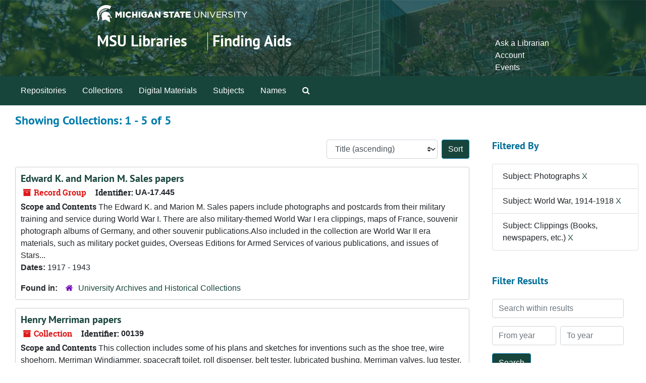

--- FILE ---
content_type: text/html;charset=utf-8
request_url: https://findingaids.lib.msu.edu/repositories/resources?q%5B%5D=%2A&op%5B%5D=&field%5B%5D=title&from_year%5B%5D=&to_year%5B%5D=&limit=resource&filter_fields%5B%5D=subjects&filter_values%5B%5D=Photographs&filter_fields%5B%5D=subjects&filter_values%5B%5D=World+War%2C+1914-1918&filter_fields%5B%5D=subjects&filter_values%5B%5D=Clippings+%28Books%2C+newspapers%2C+etc.%29&sort=title_sort%20asc
body_size: 69410
content:
<!DOCTYPE html>
<html lang="en">
<head>
	<meta charset="utf-8"/>
	<meta http-equiv="X-UA-Compatible" content="IE=edge"/>
	<meta name="viewport" content="width=device-width, initial-scale=1">
	<link rel="icon" type="image/png" href="/favicon-AS.png">
<link rel="icon" type="image/svg+xml" href="/favicon-AS.svg">

	<title>Collections | Archives and Manuscripts</title>
	<meta name="csrf-param" content="authenticity_token" />
<meta name="csrf-token" content="h157xC49rk4YK1wPEYK9J1fF9sLeM1zdWVjknpTFSXkVczmbDA/4ywCiuaQPPHYq1HOiesUqJGWlVtgZUcxhmg==" />

		<meta name="referrer" content="origin-when-cross-origin" />

	<script>
	 var APP_PATH = '/';
	 var SHOW_IDENTIFIERS_IN_TREE = false;
	</script>

	<link rel="stylesheet" media="all" href="/assets/application-65346ce1b9e1d0663e2a055e0b2dddffb06b41c1d5cd4827bdc373d3b59295a6.css" />
	<script src="/assets/application-589dd4e86c691634ac2aec1683b4c758133e463261a6795a9e45d0f75b93fad7.js"></script>

	

		<!-- Begin plugin layout -->
		<!-- added to head -->
<meta name=“google-site-verification” content=“-TZFRPaO4s6WjV5gW_vTYc1kd_atqf17s6NcolIIKX4" />

		<!-- End plugin layout -->
		<!-- Begin plugin layout -->
		
		<!-- End plugin layout -->
		<!-- Begin plugin layout -->
		
		<!-- End plugin layout -->

<!-- HTML5 shim and Respond.js for IE8 support of HTML5 elements and media queries -->
<!-- WARNING: Respond.js doesn't work if you view the page via file:// -->
<!--[if lt IE 9]>
	<script src="https://oss.maxcdn.com/html5shiv/3.7.3/html5shiv.min.js"></script>
	<script src="https://oss.maxcdn.com/respond/1.4.2/respond.min.js"></script>
<![endif]-->
</head>

<body class="min-h-screen d-flex flex-column">

		<!-- Begin plugin layout -->
		
		<!-- End plugin layout -->
		<!-- Begin plugin layout -->
		
		<!-- End plugin layout -->
		<!-- Begin plugin layout -->
		
		<!-- End plugin layout -->

	<div class="skipnav">
  <a class="sr-only sr-only-focusable" href="#maincontent">Skip to main content</a>
        <a class="sr-only sr-only-focusable" href="#searchresults">Skip to search results</a>
</div>


	<div class="container-fluid no-pad">
		<link rel="stylesheet" media="screen" href="/assets/msul_custom.css" />
<header>
<div class="container branding">
	<div class =  "msu-header-background">
		<div class = "msu-header">
			 <div class = "msu-branding-header-logo">
				<a href="http://www.msu.edu"><img src="/assets/images/masthead-helmet-white.png" /></a>
			 </div>
			 
			 <div class =  "headerSection">
			 	<div class="site-name-slogan">        
			                <h1 class="site-name"><a href="http://www.lib.msu.edu" title="Home">MSU Libraries</a></h1>
			                <h2 class="site-slogan"><a href="/">Finding Aids</a></h2>
			      </div>
			 	<div class="toplinks">
			 		
					<ul>
						<li><a href="http://www.lib.msu.edu/contact/askalib" rel="nofollow">Ask a Librarian</a></li>
						<li><a href="http://www.lib.msu.edu/general/account" id="AccountLink" rel="nofollow">Account</a></li>
						<li><a href="http://www.lib.msu.edu/general/events" rel="nofollow">Events</a></li>
					</ul>
				</div>
			</div>
		</div>
	</div>
</div>
</header>

		<section id="navigation">
  <nav class="navbar navbar-expand-lg navbar-light navbar-default bg-light p-0" aria-label="top-level navigation">
      <button type="button" class="navbar-toggler m-2 ml-auto" data-toggle="collapse" data-target="#collapsemenu" aria-expanded="false">
        <div class="container">
          <span class="sr-only">Navigation menu for smaller devices</span>
          <span class="navbar-toggler-icon"></span>
        </div>
      </button>
      <div class="collapse navbar-collapse top-bar pl-4" id="collapsemenu">
        <ul class="navbar-nav mr-auto">
            <li class="nav-item p-2">
              <a class="nav-link" href="/repositories">Repositories</a>
            </li>
            <li class="nav-item p-2">
              <a class="nav-link" href="/repositories/resources">Collections</a>
            </li>
            <li class="nav-item p-2">
              <a class="nav-link" href="/objects?limit=digital_object">Digital Materials</a>
            </li>
            <li class="nav-item p-2">
              <a class="nav-link" href="/subjects">Subjects</a>
            </li>
            <li class="nav-item p-2">
              <a class="nav-link" href="/agents">Names</a>
            </li>
            <li class="nav-item p-2"><a class="nav-link" href="/search?reset=true" title="Search The Archives">
                <span class="fa fa-search" aria-hidden="true"></span>
                <span class="sr-only">Search The Archives</span>
              </a>
            </li>
        </ul>
      </div>
  </nav>
</section>

	</div>

	<section id="content" class="container-fluid mt-2 pt-2 flex-grow-1">
		<a name="maincontent" id="maincontent"></a>
		
		<div class="row">
  <div class="col-sm-12">
     



  <h2>Showing Collections: 1 - 5 of 5</h2>
  </div>
</div>

<div class="row">
  <div class="col-sm-9">
    <a name="main" title="Main Content"></a>
    <div class="row my-3">
      <div class="w-100 px-bs d-flex flex-wrap justify-content-end gap-2">
        <div>
          


<div class="sorter d-flex align-items-center justify-content-end">
 <form class="form-horizontal d-flex align-items-center justify-content-end" action="/repositories/resources?q[]=%2A&amp;op[]=&amp;field[]=title&amp;from_year[]=&amp;to_year[]=&amp;limit=resource" accept-charset="UTF-8" method="get"><input name="utf8" type="hidden" value="&#x2713;" autocomplete="off" />
     <input type="hidden" name="q[]" id="q_0" value="*" autocomplete="off" />
  <input type="hidden" name="op[]" id="op_0" value="" autocomplete="off" />
  <input type="hidden" name="field[]" id="field_0" value="title" autocomplete="off" />
  <input type="hidden" name="from_year[]" id="from_year_0" value="" autocomplete="off" />
  <input type="hidden" name="to_year[]" id="to_year_0" value="" autocomplete="off" />
  <input type="hidden" name="limit" id="limit" value="resource" autocomplete="off" />
  <input type="hidden" name="filter_fields[]" id="filter_fields_0" value="subjects" autocomplete="off" />
  <input type="hidden" name="filter_fields[]" id="filter_fields_1" value="subjects" autocomplete="off" />
  <input type="hidden" name="filter_fields[]" id="filter_fields_2" value="subjects" autocomplete="off" />
  <input type="hidden" name="filter_values[]" id="filter_values_0" value="Photographs" autocomplete="off" />
  <input type="hidden" name="filter_values[]" id="filter_values_1" value="World War, 1914-1918" autocomplete="off" />
  <input type="hidden" name="filter_values[]" id="filter_values_2" value="Clippings (Books, newspapers, etc.)" autocomplete="off" />
  <input type="hidden" name="action" id="action" value="index" autocomplete="off" />

   <label class="sr-only" for="sort">Sort by:</label>
   <select name="sort" id="sort" class="custom-select"><option value="">Relevance</option>
<option selected="selected" value="title_sort asc">Title (ascending)</option>
<option value="title_sort desc">Title (descending)</option>
<option value="year_sort asc">Year (ascending)</option>
<option value="year_sort desc">Year (descending)</option>
<option value="identifier asc">Identifier (ascending)</option>
<option value="identifier desc">Identifier (descending)</option></select>
   <input type="submit" name="commit" value="Sort" class="btn btn-primary ml-2" data-disable-with="Sort" />
</form></div>

        </div>
      </div>
    </div>
    <div class="row search-results"><div class="col-sm-12">

    <a name="searchresults" id="searchresults"></a>

         <div class="recordrow" style="clear:both" data-uri="/repositories/2/resources/3195">
    

<h3>
    <a class="record-title" href="/repositories/2/resources/3195">
      Edward K. and Marion M. Sales papers
    </a>
</h3>


<div class="badge-and-identifier">
  <div class="record-type-badge resource">
    <i class="fa fa-archive"></i>&#160;Record Group 
  </div>
    <div class="identifier">
      <span class="id-label">Identifier:</span>&#160;<span class="component">UA-17.445</span>
    </div>
</div>

    <div class="recordsummary" style="clear:both">

    <div class="abstract single_note">
      <span class='inline-label'>Scope and Contents</span>
        The Edward K. and Marion M. Sales papers include photographs and postcards from their military training and service during World War I.  There are also military-themed World War I era clippings, maps of France, souvenir photograph albums of Germany, and other souvenir publications.Also included in the collection are World War II era materials, such as military pocket guides, Overseas Editions for Armed Services of various publications, and issues of Stars...
    </div>

    <div class="dates">
        <strong>Dates: </strong>
      1917 - 1943
    </div>

  <div class="staff-hidden d-none">
  </div>

    

  <div class="result_context">
      <strong>Found in: </strong>
<span class="repo_name">
  <span class='record-type-badge repository' aria-hidden='true'>       <i class='fa fa-home'></i>     </span>
  <a href="/repositories/2">University Archives and Historical Collections</a>
</span>

  </div>




</div>



   </div>

         <div class="recordrow" style="clear:both" data-uri="/repositories/2/resources/1156">
    

<h3>
    <a class="record-title" href="/repositories/2/resources/1156">
      Henry Merriman papers
    </a>
</h3>


<div class="badge-and-identifier">
  <div class="record-type-badge resource">
    <i class="fa fa-archive"></i>&#160;Collection 
  </div>
    <div class="identifier">
      <span class="id-label">Identifier:</span>&#160;<span class="component">00139</span>
    </div>
</div>

    <div class="recordsummary" style="clear:both">

    <div class="abstract single_note">
      <span class='inline-label'>Scope and Contents</span>
        This collection includes some of his plans and sketches for inventions such as the shoe tree, wire shoehorn, Merriman Windjammer, spacecraft toilet, roll dispenser, belt tester, lubricated bushing, Merriman valves, lug tester, and window hook test equipment.The collection also contains correspondence between the inventor and his patent attorneys, Beaman and Beaman, Merriman's New Ideas, a Merriman family history, rather lengthy memoirs entitled "The Early Years in Kent County and West...
    </div>

    <div class="dates">
        <strong>Dates: </strong>
      1887 - 1969
    </div>

  <div class="staff-hidden d-none">
  </div>

    

  <div class="result_context">
      <strong>Found in: </strong>
<span class="repo_name">
  <span class='record-type-badge repository' aria-hidden='true'>       <i class='fa fa-home'></i>     </span>
  <a href="/repositories/2">University Archives and Historical Collections</a>
</span>

  </div>




</div>



   </div>

         <div class="recordrow" style="clear:both" data-uri="/repositories/2/resources/906">
    

<h3>
    <a class="record-title" href="/repositories/2/resources/906">
      Lewis A. Wileden papers
    </a>
</h3>


<div class="badge-and-identifier">
  <div class="record-type-badge resource">
    <i class="fa fa-archive"></i>&#160;Collection 
  </div>
    <div class="identifier">
      <span class="id-label">Identifier:</span>&#160;<span class="component">UA-10.3.415</span>
    </div>
</div>

    <div class="recordsummary" style="clear:both">

    <div class="abstract single_note">
      <span class='inline-label'>Scope and Contents</span>
        The collection documents Lewis A. Wileden's military service during World War I, including personal notebooks, military vouchers and orders, and personal reports. Also present is a 1919 copy of the Second Division newspaper, The Indian, a small publication about the accomplishments of the division during the war, a scrapbook of postcards and photographs of Europe, postwar correspondence with the Second Regiment Engineers, wartime newspaper clippings, and...
    </div>

    <div class="dates">
        <strong>Dates: </strong>
      1908 - 1968
    </div>

  <div class="staff-hidden d-none">
  </div>

    

  <div class="result_context">
      <strong>Found in: </strong>
<span class="repo_name">
  <span class='record-type-badge repository' aria-hidden='true'>       <i class='fa fa-home'></i>     </span>
  <a href="/repositories/2">University Archives and Historical Collections</a>
</span>

  </div>




</div>



   </div>

         <div class="recordrow" style="clear:both" data-uri="/repositories/2/resources/775">
    

<h3>
    <a class="record-title" href="/repositories/2/resources/775">
      Lewis Richards papers
    </a>
</h3>


<div class="badge-and-identifier">
  <div class="record-type-badge resource">
    <i class="fa fa-archive"></i>&#160;Record Group 
  </div>
    <div class="identifier">
      <span class="id-label">Identifier:</span>&#160;<span class="component">UA-17.183</span>
    </div>
</div>

    <div class="recordsummary" style="clear:both">

    <div class="abstract single_note">
      <span class='inline-label'>Scope and Contents</span>
        The Lewis Richards collection contains correspondence, newspaper clippings, scrapbooks, musical programs, legal documents, and other items primarily involving the musical career of Lewis Richards.The correspondence is arranged chronologically.  Most notable among the correspondence is Queen Mary's secretary stating payment for the Queen's purchase of two cushions at an exhibition of Belgian Lace supporting the Belgium Relief Commission.  Also included is correspondence from...
    </div>

    <div class="dates">
        <strong>Dates: </strong>
      1855 - 1965
    </div>

  <div class="staff-hidden d-none">
  </div>

    

  <div class="result_context">
      <strong>Found in: </strong>
<span class="repo_name">
  <span class='record-type-badge repository' aria-hidden='true'>       <i class='fa fa-home'></i>     </span>
  <a href="/repositories/2">University Archives and Historical Collections</a>
</span>

  </div>




</div>



   </div>

         <div class="recordrow" style="clear:both" data-uri="/repositories/2/resources/884">
    

<h3>
    <a class="record-title" href="/repositories/2/resources/884">
      Waldo family papers and the Waldo Travel Agency records
    </a>
</h3>


<div class="badge-and-identifier">
  <div class="record-type-badge resource">
    <i class="fa fa-archive"></i>&#160;Collection 
  </div>
    <div class="identifier">
      <span class="id-label">Identifier:</span>&#160;<span class="component">00042</span>
    </div>
</div>

    <div class="recordsummary" style="clear:both">

    <div class="abstract single_note">
      <span class='inline-label'>Scope and Contents</span>
        This collection consists of personal correspondence, notes, reports, and financial records. The majority of these relate to Mortimer Waldo's activities in Russia and Finland from 1916 to 1918.Letters to family and friends written from 1916 to 1917 describe life in Siberia and comment on the political situation in the United States and the entry of the U.S. into the First World War. Later letters (1918) concentrate on the Finnish Civil War. Those dating from after 1919 primarily...
    </div>

    <div class="dates">
        <strong>Dates: </strong>
      1904 - 1991
    </div>

  <div class="staff-hidden d-none">
  </div>

    

  <div class="result_context">
      <strong>Found in: </strong>
<span class="repo_name">
  <span class='record-type-badge repository' aria-hidden='true'>       <i class='fa fa-home'></i>     </span>
  <a href="/repositories/2">University Archives and Historical Collections</a>
</span>

  </div>




</div>



   </div>

    </div></div>
    <div class="row mt-2"><div class="col-sm-12">
    
    </div></div>
  </div>
  <div id="filter-sidebar" class="col-sm-3">
    <a name="filter" title="Filter Results"></a>
    
<div class="filters my-3">
    <h3>Filtered By </h3>
       <ul class='p-0 mt-4 mb-5'>
      <li class="list-group-item"><span class="filter">Subject: Photographs
        <a href="/repositories/resources?q[]=%2A&amp;op[]=&amp;field[]=title&amp;from_year[]=&amp;to_year[]=&amp;limit=resource&amp;filter_fields[]=subjects&amp;filter_values[]=World+War%2C+1914-1918&amp;filter_fields[]=subjects&amp;filter_values[]=Clippings+%28Books%2C+newspapers%2C+etc.%29&amp;sort=title_sort asc"
          title="Remove this filter " class="delete_filter">X</a>
      </li>
      <li class="list-group-item"><span class="filter">Subject: World War, 1914-1918
        <a href="/repositories/resources?q[]=%2A&amp;op[]=&amp;field[]=title&amp;from_year[]=&amp;to_year[]=&amp;limit=resource&amp;filter_fields[]=subjects&amp;filter_values[]=Photographs&amp;filter_fields[]=subjects&amp;filter_values[]=Clippings+%28Books%2C+newspapers%2C+etc.%29&amp;sort=title_sort asc"
          title="Remove this filter " class="delete_filter">X</a>
      </li>
      <li class="list-group-item"><span class="filter">Subject: Clippings (Books, newspapers, etc.)
        <a href="/repositories/resources?q[]=%2A&amp;op[]=&amp;field[]=title&amp;from_year[]=&amp;to_year[]=&amp;limit=resource&amp;filter_fields[]=subjects&amp;filter_values[]=Photographs&amp;filter_fields[]=subjects&amp;filter_values[]=World+War%2C+1914-1918&amp;sort=title_sort asc"
          title="Remove this filter " class="delete_filter">X</a>
      </li>
 </ul>
</div>

<h3 class=''>Filter Results</h3>
 <div class="filter_more">
   <form class="form-horizontal container mx-0 mt-4 mb-5" action="/repositories/resources?q[]=%2A&amp;op[]=&amp;field[]=title&amp;from_year[]=&amp;to_year[]=&amp;limit=resource" accept-charset="UTF-8" method="get"><input name="utf8" type="hidden" value="&#x2713;" autocomplete="off" />
          <input type="hidden" name="q[]" value="*" autocomplete="off" />
  <input type="hidden" name="op[]" value="" autocomplete="off" />
  <input type="hidden" name="field[]" value="title" autocomplete="off" />
  <input type="hidden" name="from_year[]" value="" autocomplete="off" />
  <input type="hidden" name="to_year[]" value="" autocomplete="off" />
  <input type="hidden" name="limit" value="resource" autocomplete="off" />
  <input type="hidden" name="filter_fields[]" value="subjects" autocomplete="off" />
  <input type="hidden" name="filter_fields[]" value="subjects" autocomplete="off" />
  <input type="hidden" name="filter_fields[]" value="subjects" autocomplete="off" />
  <input type="hidden" name="filter_values[]" value="Photographs" autocomplete="off" />
  <input type="hidden" name="filter_values[]" value="World War, 1914-1918" autocomplete="off" />
  <input type="hidden" name="filter_values[]" value="Clippings (Books, newspapers, etc.)" autocomplete="off" />
  <input type="hidden" name="action" value="index" autocomplete="off" />

          <div class="form-group row">
            <input type="hidden" name="sort" value="" autocomplete="off" />
            <label class="sr-only" for="filter_q">Search within results</label>
            <input type="text" name="filter_q[]" id="filter_q" placeholder="Search within results" class="form-control" />
          </div>
          <div class="form-group row">
            <div class="col-md-6 year_from p-0 pr-md-1">
              <label class="sr-only" for="filter_from_year">From year</label>
              <input type="text" name="filter_from_year" id="filter_from_year" size="4" maxlength="4" class="form-control" placeholder="From year" />
            </div>
            <div class="col-md-6 year_to p-0 pl-md-1 pt-3 pt-md-0">
              <label class="sr-only" for="filter_to_year">To year</label>
              <input type="text" name="filter_to_year" id="filter_to_year" size="4" maxlength="4" class="form-control" placeholder="To year" />
            </div>
          </div>
      <div class='row'>
        <input type="submit" name="commit" value="Search" class="btn btn-primary" data-disable-with="Search" />
      </div>
</form> </div>

<h3>Additional filters: </h3>
<dl id="facets">


    <div id="subject-facet">
      <dt class='mb-2 mt-3'>Subject</dt>
          <dd>
  <a href="/repositories/resources?q[]=%2A&amp;op[]=&amp;field[]=title&amp;from_year[]=&amp;to_year[]=&amp;limit=resource&amp;filter_fields[]=subjects&amp;filter_values[]=Photographs&amp;filter_fields[]=subjects&amp;filter_values[]=World+War%2C+1914-1918&amp;filter_fields[]=subjects&amp;filter_values[]=Clippings+%28Books%2C+newspapers%2C+etc.%29&amp;sort=title_sort asc&amp;filter_fields[]=subjects&amp;filter_values[]=Scrapbooks"
    rel="nofollow"
    title="Filter By 'Scrapbooks'">
    Scrapbooks
  </a>
  <span class="badge badge-pill badge-dark">4</span>
</dd>

          <dd>
  <a href="/repositories/resources?q[]=%2A&amp;op[]=&amp;field[]=title&amp;from_year[]=&amp;to_year[]=&amp;limit=resource&amp;filter_fields[]=subjects&amp;filter_values[]=Photographs&amp;filter_fields[]=subjects&amp;filter_values[]=World+War%2C+1914-1918&amp;filter_fields[]=subjects&amp;filter_values[]=Clippings+%28Books%2C+newspapers%2C+etc.%29&amp;sort=title_sort asc&amp;filter_fields[]=subjects&amp;filter_values[]=Letters+%28correspondence%29"
    rel="nofollow"
    title="Filter By 'Letters (correspondence)'">
    Letters (correspondence)
  </a>
  <span class="badge badge-pill badge-dark">3</span>
</dd>

          <dd>
  <a href="/repositories/resources?q[]=%2A&amp;op[]=&amp;field[]=title&amp;from_year[]=&amp;to_year[]=&amp;limit=resource&amp;filter_fields[]=subjects&amp;filter_values[]=Photographs&amp;filter_fields[]=subjects&amp;filter_values[]=World+War%2C+1914-1918&amp;filter_fields[]=subjects&amp;filter_values[]=Clippings+%28Books%2C+newspapers%2C+etc.%29&amp;sort=title_sort asc&amp;filter_fields[]=subjects&amp;filter_values[]=Postcards"
    rel="nofollow"
    title="Filter By 'Postcards'">
    Postcards
  </a>
  <span class="badge badge-pill badge-dark">3</span>
</dd>

          <dd>
  <a href="/repositories/resources?q[]=%2A&amp;op[]=&amp;field[]=title&amp;from_year[]=&amp;to_year[]=&amp;limit=resource&amp;filter_fields[]=subjects&amp;filter_values[]=Photographs&amp;filter_fields[]=subjects&amp;filter_values[]=World+War%2C+1914-1918&amp;filter_fields[]=subjects&amp;filter_values[]=Clippings+%28Books%2C+newspapers%2C+etc.%29&amp;sort=title_sort asc&amp;filter_fields[]=subjects&amp;filter_values[]=World+War%2C+1914-1918"
    rel="nofollow"
    title="Filter By 'World War, 1914-1918'">
    World War, 1914-1918
  </a>
  <span class="badge badge-pill badge-dark">3</span>
</dd>

          <dd>
  <a href="/repositories/resources?q[]=%2A&amp;op[]=&amp;field[]=title&amp;from_year[]=&amp;to_year[]=&amp;limit=resource&amp;filter_fields[]=subjects&amp;filter_values[]=Photographs&amp;filter_fields[]=subjects&amp;filter_values[]=World+War%2C+1914-1918&amp;filter_fields[]=subjects&amp;filter_values[]=Clippings+%28Books%2C+newspapers%2C+etc.%29&amp;sort=title_sort asc&amp;filter_fields[]=subjects&amp;filter_values[]=Publications"
    rel="nofollow"
    title="Filter By 'Publications'">
    Publications
  </a>
  <span class="badge badge-pill badge-dark">2</span>
</dd>

        <div class="more-facets">
          <button type="button" class="more-facets__more mb-1 btn btn-sm">
            More <i class="fa fa-chevron-down"></i>
          </button>
          <div class="more-facets__facets">
              <dd>
  <a href="/repositories/resources?q[]=%2A&amp;op[]=&amp;field[]=title&amp;from_year[]=&amp;to_year[]=&amp;limit=resource&amp;filter_fields[]=subjects&amp;filter_values[]=Photographs&amp;filter_fields[]=subjects&amp;filter_values[]=World+War%2C+1914-1918&amp;filter_fields[]=subjects&amp;filter_values[]=Clippings+%28Books%2C+newspapers%2C+etc.%29&amp;sort=title_sort asc&amp;filter_fields[]=subjects&amp;filter_values[]=Account+books"
    rel="nofollow"
    title="Filter By 'Account books'">
    Account books
  </a>
  <span class="badge badge-pill badge-dark">1</span>
</dd>

              <dd>
  <a href="/repositories/resources?q[]=%2A&amp;op[]=&amp;field[]=title&amp;from_year[]=&amp;to_year[]=&amp;limit=resource&amp;filter_fields[]=subjects&amp;filter_values[]=Photographs&amp;filter_fields[]=subjects&amp;filter_values[]=World+War%2C+1914-1918&amp;filter_fields[]=subjects&amp;filter_values[]=Clippings+%28Books%2C+newspapers%2C+etc.%29&amp;sort=title_sort asc&amp;filter_fields[]=subjects&amp;filter_values[]=Belgium"
    rel="nofollow"
    title="Filter By 'Belgium'">
    Belgium
  </a>
  <span class="badge badge-pill badge-dark">1</span>
</dd>

              <dd>
  <a href="/repositories/resources?q[]=%2A&amp;op[]=&amp;field[]=title&amp;from_year[]=&amp;to_year[]=&amp;limit=resource&amp;filter_fields[]=subjects&amp;filter_values[]=Photographs&amp;filter_fields[]=subjects&amp;filter_values[]=World+War%2C+1914-1918&amp;filter_fields[]=subjects&amp;filter_values[]=Clippings+%28Books%2C+newspapers%2C+etc.%29&amp;sort=title_sort asc&amp;filter_fields[]=subjects&amp;filter_values[]=Commercial+correspondence"
    rel="nofollow"
    title="Filter By 'Commercial correspondence'">
    Commercial correspondence
  </a>
  <span class="badge badge-pill badge-dark">1</span>
</dd>

              <dd>
  <a href="/repositories/resources?q[]=%2A&amp;op[]=&amp;field[]=title&amp;from_year[]=&amp;to_year[]=&amp;limit=resource&amp;filter_fields[]=subjects&amp;filter_values[]=Photographs&amp;filter_fields[]=subjects&amp;filter_values[]=World+War%2C+1914-1918&amp;filter_fields[]=subjects&amp;filter_values[]=Clippings+%28Books%2C+newspapers%2C+etc.%29&amp;sort=title_sort asc&amp;filter_fields[]=subjects&amp;filter_values[]=Daybooks"
    rel="nofollow"
    title="Filter By 'Daybooks'">
    Daybooks
  </a>
  <span class="badge badge-pill badge-dark">1</span>
</dd>

              <dd>
  <a href="/repositories/resources?q[]=%2A&amp;op[]=&amp;field[]=title&amp;from_year[]=&amp;to_year[]=&amp;limit=resource&amp;filter_fields[]=subjects&amp;filter_values[]=Photographs&amp;filter_fields[]=subjects&amp;filter_values[]=World+War%2C+1914-1918&amp;filter_fields[]=subjects&amp;filter_values[]=Clippings+%28Books%2C+newspapers%2C+etc.%29&amp;sort=title_sort asc&amp;filter_fields[]=subjects&amp;filter_values[]=Diaries"
    rel="nofollow"
    title="Filter By 'Diaries'">
    Diaries
  </a>
  <span class="badge badge-pill badge-dark">1</span>
</dd>

              <dd>
  <a href="/repositories/resources?q[]=%2A&amp;op[]=&amp;field[]=title&amp;from_year[]=&amp;to_year[]=&amp;limit=resource&amp;filter_fields[]=subjects&amp;filter_values[]=Photographs&amp;filter_fields[]=subjects&amp;filter_values[]=World+War%2C+1914-1918&amp;filter_fields[]=subjects&amp;filter_values[]=Clippings+%28Books%2C+newspapers%2C+etc.%29&amp;sort=title_sort asc&amp;filter_fields[]=subjects&amp;filter_values[]=Diplomatic+documents"
    rel="nofollow"
    title="Filter By 'Diplomatic documents'">
    Diplomatic documents
  </a>
  <span class="badge badge-pill badge-dark">1</span>
</dd>

              <dd>
  <a href="/repositories/resources?q[]=%2A&amp;op[]=&amp;field[]=title&amp;from_year[]=&amp;to_year[]=&amp;limit=resource&amp;filter_fields[]=subjects&amp;filter_values[]=Photographs&amp;filter_fields[]=subjects&amp;filter_values[]=World+War%2C+1914-1918&amp;filter_fields[]=subjects&amp;filter_values[]=Clippings+%28Books%2C+newspapers%2C+etc.%29&amp;sort=title_sort asc&amp;filter_fields[]=subjects&amp;filter_values[]=Family+histories"
    rel="nofollow"
    title="Filter By 'Family histories'">
    Family histories
  </a>
  <span class="badge badge-pill badge-dark">1</span>
</dd>

              <dd>
  <a href="/repositories/resources?q[]=%2A&amp;op[]=&amp;field[]=title&amp;from_year[]=&amp;to_year[]=&amp;limit=resource&amp;filter_fields[]=subjects&amp;filter_values[]=Photographs&amp;filter_fields[]=subjects&amp;filter_values[]=World+War%2C+1914-1918&amp;filter_fields[]=subjects&amp;filter_values[]=Clippings+%28Books%2C+newspapers%2C+etc.%29&amp;sort=title_sort asc&amp;filter_fields[]=subjects&amp;filter_values[]=Finland+--+History+--+Revolution+--+1917-1918"
    rel="nofollow"
    title="Filter By 'Finland -- History -- Revolution -- 1917-1918'">
    Finland -- History -- Revolution -- 1917-1918
  </a>
  <span class="badge badge-pill badge-dark">1</span>
</dd>

              <dd>
  <a href="/repositories/resources?q[]=%2A&amp;op[]=&amp;field[]=title&amp;from_year[]=&amp;to_year[]=&amp;limit=resource&amp;filter_fields[]=subjects&amp;filter_values[]=Photographs&amp;filter_fields[]=subjects&amp;filter_values[]=World+War%2C+1914-1918&amp;filter_fields[]=subjects&amp;filter_values[]=Clippings+%28Books%2C+newspapers%2C+etc.%29&amp;sort=title_sort asc&amp;filter_fields[]=subjects&amp;filter_values[]=Harpsichord"
    rel="nofollow"
    title="Filter By 'Harpsichord'">
    Harpsichord
  </a>
  <span class="badge badge-pill badge-dark">1</span>
</dd>

              <dd>
  <a href="/repositories/resources?q[]=%2A&amp;op[]=&amp;field[]=title&amp;from_year[]=&amp;to_year[]=&amp;limit=resource&amp;filter_fields[]=subjects&amp;filter_values[]=Photographs&amp;filter_fields[]=subjects&amp;filter_values[]=World+War%2C+1914-1918&amp;filter_fields[]=subjects&amp;filter_values[]=Clippings+%28Books%2C+newspapers%2C+etc.%29&amp;sort=title_sort asc&amp;filter_fields[]=subjects&amp;filter_values[]=Helsinki+%28Finland%29"
    rel="nofollow"
    title="Filter By 'Helsinki (Finland)'">
    Helsinki (Finland)
  </a>
  <span class="badge badge-pill badge-dark">1</span>
</dd>

              <dd>
  <a href="/repositories/resources?q[]=%2A&amp;op[]=&amp;field[]=title&amp;from_year[]=&amp;to_year[]=&amp;limit=resource&amp;filter_fields[]=subjects&amp;filter_values[]=Photographs&amp;filter_fields[]=subjects&amp;filter_values[]=World+War%2C+1914-1918&amp;filter_fields[]=subjects&amp;filter_values[]=Clippings+%28Books%2C+newspapers%2C+etc.%29&amp;sort=title_sort asc&amp;filter_fields[]=subjects&amp;filter_values[]=International+relief"
    rel="nofollow"
    title="Filter By 'International relief'">
    International relief
  </a>
  <span class="badge badge-pill badge-dark">1</span>
</dd>

              <dd>
  <a href="/repositories/resources?q[]=%2A&amp;op[]=&amp;field[]=title&amp;from_year[]=&amp;to_year[]=&amp;limit=resource&amp;filter_fields[]=subjects&amp;filter_values[]=Photographs&amp;filter_fields[]=subjects&amp;filter_values[]=World+War%2C+1914-1918&amp;filter_fields[]=subjects&amp;filter_values[]=Clippings+%28Books%2C+newspapers%2C+etc.%29&amp;sort=title_sort asc&amp;filter_fields[]=subjects&amp;filter_values[]=Inventions"
    rel="nofollow"
    title="Filter By 'Inventions'">
    Inventions
  </a>
  <span class="badge badge-pill badge-dark">1</span>
</dd>

              <dd>
  <a href="/repositories/resources?q[]=%2A&amp;op[]=&amp;field[]=title&amp;from_year[]=&amp;to_year[]=&amp;limit=resource&amp;filter_fields[]=subjects&amp;filter_values[]=Photographs&amp;filter_fields[]=subjects&amp;filter_values[]=World+War%2C+1914-1918&amp;filter_fields[]=subjects&amp;filter_values[]=Clippings+%28Books%2C+newspapers%2C+etc.%29&amp;sort=title_sort asc&amp;filter_fields[]=subjects&amp;filter_values[]=Inventors"
    rel="nofollow"
    title="Filter By 'Inventors'">
    Inventors
  </a>
  <span class="badge badge-pill badge-dark">1</span>
</dd>

              <dd>
  <a href="/repositories/resources?q[]=%2A&amp;op[]=&amp;field[]=title&amp;from_year[]=&amp;to_year[]=&amp;limit=resource&amp;filter_fields[]=subjects&amp;filter_values[]=Photographs&amp;filter_fields[]=subjects&amp;filter_values[]=World+War%2C+1914-1918&amp;filter_fields[]=subjects&amp;filter_values[]=Clippings+%28Books%2C+newspapers%2C+etc.%29&amp;sort=title_sort asc&amp;filter_fields[]=subjects&amp;filter_values[]=Japan+--+Description+and+travel"
    rel="nofollow"
    title="Filter By 'Japan -- Description and travel'">
    Japan -- Description and travel
  </a>
  <span class="badge badge-pill badge-dark">1</span>
</dd>

              <dd>
  <a href="/repositories/resources?q[]=%2A&amp;op[]=&amp;field[]=title&amp;from_year[]=&amp;to_year[]=&amp;limit=resource&amp;filter_fields[]=subjects&amp;filter_values[]=Photographs&amp;filter_fields[]=subjects&amp;filter_values[]=World+War%2C+1914-1918&amp;filter_fields[]=subjects&amp;filter_values[]=Clippings+%28Books%2C+newspapers%2C+etc.%29&amp;sort=title_sort asc&amp;filter_fields[]=subjects&amp;filter_values[]=Journals+%28accounts%29"
    rel="nofollow"
    title="Filter By 'Journals (accounts)'">
    Journals (accounts)
  </a>
  <span class="badge badge-pill badge-dark">1</span>
</dd>

              <dd>
  <a href="/repositories/resources?q[]=%2A&amp;op[]=&amp;field[]=title&amp;from_year[]=&amp;to_year[]=&amp;limit=resource&amp;filter_fields[]=subjects&amp;filter_values[]=Photographs&amp;filter_fields[]=subjects&amp;filter_values[]=World+War%2C+1914-1918&amp;filter_fields[]=subjects&amp;filter_values[]=Clippings+%28Books%2C+newspapers%2C+etc.%29&amp;sort=title_sort asc&amp;filter_fields[]=subjects&amp;filter_values[]=Lansing+%28Mich.%29"
    rel="nofollow"
    title="Filter By 'Lansing (Mich.)'">
    Lansing (Mich.)
  </a>
  <span class="badge badge-pill badge-dark">1</span>
</dd>

              <dd>
  <a href="/repositories/resources?q[]=%2A&amp;op[]=&amp;field[]=title&amp;from_year[]=&amp;to_year[]=&amp;limit=resource&amp;filter_fields[]=subjects&amp;filter_values[]=Photographs&amp;filter_fields[]=subjects&amp;filter_values[]=World+War%2C+1914-1918&amp;filter_fields[]=subjects&amp;filter_values[]=Clippings+%28Books%2C+newspapers%2C+etc.%29&amp;sort=title_sort asc&amp;filter_fields[]=subjects&amp;filter_values[]=Ledgers+%28account+books%29"
    rel="nofollow"
    title="Filter By 'Ledgers (account books)'">
    Ledgers (account books)
  </a>
  <span class="badge badge-pill badge-dark">1</span>
</dd>

              <dd>
  <a href="/repositories/resources?q[]=%2A&amp;op[]=&amp;field[]=title&amp;from_year[]=&amp;to_year[]=&amp;limit=resource&amp;filter_fields[]=subjects&amp;filter_values[]=Photographs&amp;filter_fields[]=subjects&amp;filter_values[]=World+War%2C+1914-1918&amp;filter_fields[]=subjects&amp;filter_values[]=Clippings+%28Books%2C+newspapers%2C+etc.%29&amp;sort=title_sort asc&amp;filter_fields[]=subjects&amp;filter_values[]=Libraries"
    rel="nofollow"
    title="Filter By 'Libraries'">
    Libraries
  </a>
  <span class="badge badge-pill badge-dark">1</span>
</dd>

              <dd>
  <a href="/repositories/resources?q[]=%2A&amp;op[]=&amp;field[]=title&amp;from_year[]=&amp;to_year[]=&amp;limit=resource&amp;filter_fields[]=subjects&amp;filter_values[]=Photographs&amp;filter_fields[]=subjects&amp;filter_values[]=World+War%2C+1914-1918&amp;filter_fields[]=subjects&amp;filter_values[]=Clippings+%28Books%2C+newspapers%2C+etc.%29&amp;sort=title_sort asc&amp;filter_fields[]=subjects&amp;filter_values[]=Maps"
    rel="nofollow"
    title="Filter By 'Maps'">
    Maps
  </a>
  <span class="badge badge-pill badge-dark">1</span>
</dd>

              <dd>
  <a href="/repositories/resources?q[]=%2A&amp;op[]=&amp;field[]=title&amp;from_year[]=&amp;to_year[]=&amp;limit=resource&amp;filter_fields[]=subjects&amp;filter_values[]=Photographs&amp;filter_fields[]=subjects&amp;filter_values[]=World+War%2C+1914-1918&amp;filter_fields[]=subjects&amp;filter_values[]=Clippings+%28Books%2C+newspapers%2C+etc.%29&amp;sort=title_sort asc&amp;filter_fields[]=subjects&amp;filter_values[]=Mason+%28Mich.+%3A+Township%29"
    rel="nofollow"
    title="Filter By 'Mason (Mich. : Township)'">
    Mason (Mich. : Township)
  </a>
  <span class="badge badge-pill badge-dark">1</span>
</dd>

              <dd>
  <a href="/repositories/resources?q[]=%2A&amp;op[]=&amp;field[]=title&amp;from_year[]=&amp;to_year[]=&amp;limit=resource&amp;filter_fields[]=subjects&amp;filter_values[]=Photographs&amp;filter_fields[]=subjects&amp;filter_values[]=World+War%2C+1914-1918&amp;filter_fields[]=subjects&amp;filter_values[]=Clippings+%28Books%2C+newspapers%2C+etc.%29&amp;sort=title_sort asc&amp;filter_fields[]=subjects&amp;filter_values[]=Music+--+Instruction+and+study"
    rel="nofollow"
    title="Filter By 'Music -- Instruction and study'">
    Music -- Instruction and study
  </a>
  <span class="badge badge-pill badge-dark">1</span>
</dd>

              <dd>
  <a href="/repositories/resources?q[]=%2A&amp;op[]=&amp;field[]=title&amp;from_year[]=&amp;to_year[]=&amp;limit=resource&amp;filter_fields[]=subjects&amp;filter_values[]=Photographs&amp;filter_fields[]=subjects&amp;filter_values[]=World+War%2C+1914-1918&amp;filter_fields[]=subjects&amp;filter_values[]=Clippings+%28Books%2C+newspapers%2C+etc.%29&amp;sort=title_sort asc&amp;filter_fields[]=subjects&amp;filter_values[]=Music+--+Performance"
    rel="nofollow"
    title="Filter By 'Music -- Performance'">
    Music -- Performance
  </a>
  <span class="badge badge-pill badge-dark">1</span>
</dd>

              <dd>
  <a href="/repositories/resources?q[]=%2A&amp;op[]=&amp;field[]=title&amp;from_year[]=&amp;to_year[]=&amp;limit=resource&amp;filter_fields[]=subjects&amp;filter_values[]=Photographs&amp;filter_fields[]=subjects&amp;filter_values[]=World+War%2C+1914-1918&amp;filter_fields[]=subjects&amp;filter_values[]=Clippings+%28Books%2C+newspapers%2C+etc.%29&amp;sort=title_sort asc&amp;filter_fields[]=subjects&amp;filter_values[]=Ortonville+%28Mich.%29"
    rel="nofollow"
    title="Filter By 'Ortonville (Mich.)'">
    Ortonville (Mich.)
  </a>
  <span class="badge badge-pill badge-dark">1</span>
</dd>

              <dd>
  <a href="/repositories/resources?q[]=%2A&amp;op[]=&amp;field[]=title&amp;from_year[]=&amp;to_year[]=&amp;limit=resource&amp;filter_fields[]=subjects&amp;filter_values[]=Photographs&amp;filter_fields[]=subjects&amp;filter_values[]=World+War%2C+1914-1918&amp;filter_fields[]=subjects&amp;filter_values[]=Clippings+%28Books%2C+newspapers%2C+etc.%29&amp;sort=title_sort asc&amp;filter_fields[]=subjects&amp;filter_values[]=Press+releases"
    rel="nofollow"
    title="Filter By 'Press releases'">
    Press releases
  </a>
  <span class="badge badge-pill badge-dark">1</span>
</dd>

              <dd>
  <a href="/repositories/resources?q[]=%2A&amp;op[]=&amp;field[]=title&amp;from_year[]=&amp;to_year[]=&amp;limit=resource&amp;filter_fields[]=subjects&amp;filter_values[]=Photographs&amp;filter_fields[]=subjects&amp;filter_values[]=World+War%2C+1914-1918&amp;filter_fields[]=subjects&amp;filter_values[]=Clippings+%28Books%2C+newspapers%2C+etc.%29&amp;sort=title_sort asc&amp;filter_fields[]=subjects&amp;filter_values[]=Russia"
    rel="nofollow"
    title="Filter By 'Russia'">
    Russia
  </a>
  <span class="badge badge-pill badge-dark">1</span>
</dd>

              <dd>
  <a href="/repositories/resources?q[]=%2A&amp;op[]=&amp;field[]=title&amp;from_year[]=&amp;to_year[]=&amp;limit=resource&amp;filter_fields[]=subjects&amp;filter_values[]=Photographs&amp;filter_fields[]=subjects&amp;filter_values[]=World+War%2C+1914-1918&amp;filter_fields[]=subjects&amp;filter_values[]=Clippings+%28Books%2C+newspapers%2C+etc.%29&amp;sort=title_sort asc&amp;filter_fields[]=subjects&amp;filter_values[]=Siberia+%28Russia%29"
    rel="nofollow"
    title="Filter By 'Siberia (Russia)'">
    Siberia (Russia)
  </a>
  <span class="badge badge-pill badge-dark">1</span>
</dd>

              <dd>
  <a href="/repositories/resources?q[]=%2A&amp;op[]=&amp;field[]=title&amp;from_year[]=&amp;to_year[]=&amp;limit=resource&amp;filter_fields[]=subjects&amp;filter_values[]=Photographs&amp;filter_fields[]=subjects&amp;filter_values[]=World+War%2C+1914-1918&amp;filter_fields[]=subjects&amp;filter_values[]=Clippings+%28Books%2C+newspapers%2C+etc.%29&amp;sort=title_sort asc&amp;filter_fields[]=subjects&amp;filter_values[]=Sound+recordings"
    rel="nofollow"
    title="Filter By 'Sound recordings'">
    Sound recordings
  </a>
  <span class="badge badge-pill badge-dark">1</span>
</dd>

              <dd>
  <a href="/repositories/resources?q[]=%2A&amp;op[]=&amp;field[]=title&amp;from_year[]=&amp;to_year[]=&amp;limit=resource&amp;filter_fields[]=subjects&amp;filter_values[]=Photographs&amp;filter_fields[]=subjects&amp;filter_values[]=World+War%2C+1914-1918&amp;filter_fields[]=subjects&amp;filter_values[]=Clippings+%28Books%2C+newspapers%2C+etc.%29&amp;sort=title_sort asc&amp;filter_fields[]=subjects&amp;filter_values[]=Soviet+Union+--+History+--+Revolution%2C+1917-1921"
    rel="nofollow"
    title="Filter By 'Soviet Union -- History -- Revolution, 1917-1921'">
    Soviet Union -- History -- Revolution, 1917-1921
  </a>
  <span class="badge badge-pill badge-dark">1</span>
</dd>

              <dd>
  <a href="/repositories/resources?q[]=%2A&amp;op[]=&amp;field[]=title&amp;from_year[]=&amp;to_year[]=&amp;limit=resource&amp;filter_fields[]=subjects&amp;filter_values[]=Photographs&amp;filter_fields[]=subjects&amp;filter_values[]=World+War%2C+1914-1918&amp;filter_fields[]=subjects&amp;filter_values[]=Clippings+%28Books%2C+newspapers%2C+etc.%29&amp;sort=title_sort asc&amp;filter_fields[]=subjects&amp;filter_values[]=Speeches"
    rel="nofollow"
    title="Filter By 'Speeches'">
    Speeches
  </a>
  <span class="badge badge-pill badge-dark">1</span>
</dd>

              <dd>
  <a href="/repositories/resources?q[]=%2A&amp;op[]=&amp;field[]=title&amp;from_year[]=&amp;to_year[]=&amp;limit=resource&amp;filter_fields[]=subjects&amp;filter_values[]=Photographs&amp;filter_fields[]=subjects&amp;filter_values[]=World+War%2C+1914-1918&amp;filter_fields[]=subjects&amp;filter_values[]=Clippings+%28Books%2C+newspapers%2C+etc.%29&amp;sort=title_sort asc&amp;filter_fields[]=subjects&amp;filter_values[]=Stars+and+Stripes+%28Newspaper%29"
    rel="nofollow"
    title="Filter By 'Stars and Stripes (Newspaper)'">
    Stars and Stripes (Newspaper)
  </a>
  <span class="badge badge-pill badge-dark">1</span>
</dd>

              <dd>
  <a href="/repositories/resources?q[]=%2A&amp;op[]=&amp;field[]=title&amp;from_year[]=&amp;to_year[]=&amp;limit=resource&amp;filter_fields[]=subjects&amp;filter_values[]=Photographs&amp;filter_fields[]=subjects&amp;filter_values[]=World+War%2C+1914-1918&amp;filter_fields[]=subjects&amp;filter_values[]=Clippings+%28Books%2C+newspapers%2C+etc.%29&amp;sort=title_sort asc&amp;filter_fields[]=subjects&amp;filter_values[]=Veterinary+medicine"
    rel="nofollow"
    title="Filter By 'Veterinary medicine'">
    Veterinary medicine
  </a>
  <span class="badge badge-pill badge-dark">1</span>
</dd>

              <dd>
  <a href="/repositories/resources?q[]=%2A&amp;op[]=&amp;field[]=title&amp;from_year[]=&amp;to_year[]=&amp;limit=resource&amp;filter_fields[]=subjects&amp;filter_values[]=Photographs&amp;filter_fields[]=subjects&amp;filter_values[]=World+War%2C+1914-1918&amp;filter_fields[]=subjects&amp;filter_values[]=Clippings+%28Books%2C+newspapers%2C+etc.%29&amp;sort=title_sort asc&amp;filter_fields[]=subjects&amp;filter_values[]=Veterinary+medicine+--+Michigan"
    rel="nofollow"
    title="Filter By 'Veterinary medicine -- Michigan'">
    Veterinary medicine -- Michigan
  </a>
  <span class="badge badge-pill badge-dark">1</span>
</dd>

              <dd>
  <a href="/repositories/resources?q[]=%2A&amp;op[]=&amp;field[]=title&amp;from_year[]=&amp;to_year[]=&amp;limit=resource&amp;filter_fields[]=subjects&amp;filter_values[]=Photographs&amp;filter_fields[]=subjects&amp;filter_values[]=World+War%2C+1914-1918&amp;filter_fields[]=subjects&amp;filter_values[]=Clippings+%28Books%2C+newspapers%2C+etc.%29&amp;sort=title_sort asc&amp;filter_fields[]=subjects&amp;filter_values[]=War+--+Religious+aspects"
    rel="nofollow"
    title="Filter By 'War -- Religious aspects'">
    War -- Religious aspects
  </a>
  <span class="badge badge-pill badge-dark">1</span>
</dd>

              <dd>
  <a href="/repositories/resources?q[]=%2A&amp;op[]=&amp;field[]=title&amp;from_year[]=&amp;to_year[]=&amp;limit=resource&amp;filter_fields[]=subjects&amp;filter_values[]=Photographs&amp;filter_fields[]=subjects&amp;filter_values[]=World+War%2C+1914-1918&amp;filter_fields[]=subjects&amp;filter_values[]=Clippings+%28Books%2C+newspapers%2C+etc.%29&amp;sort=title_sort asc&amp;filter_fields[]=subjects&amp;filter_values[]=World+War%2C+1914-1918+--+African+Americans"
    rel="nofollow"
    title="Filter By 'World War, 1914-1918 -- African Americans'">
    World War, 1914-1918 -- African Americans
  </a>
  <span class="badge badge-pill badge-dark">1</span>
</dd>

              <dd>
  <a href="/repositories/resources?q[]=%2A&amp;op[]=&amp;field[]=title&amp;from_year[]=&amp;to_year[]=&amp;limit=resource&amp;filter_fields[]=subjects&amp;filter_values[]=Photographs&amp;filter_fields[]=subjects&amp;filter_values[]=World+War%2C+1914-1918&amp;filter_fields[]=subjects&amp;filter_values[]=Clippings+%28Books%2C+newspapers%2C+etc.%29&amp;sort=title_sort asc&amp;filter_fields[]=subjects&amp;filter_values[]=World+War%2C+1914-1918+--+Belgium"
    rel="nofollow"
    title="Filter By 'World War, 1914-1918 -- Belgium'">
    World War, 1914-1918 -- Belgium
  </a>
  <span class="badge badge-pill badge-dark">1</span>
</dd>

              <dd>
  <a href="/repositories/resources?q[]=%2A&amp;op[]=&amp;field[]=title&amp;from_year[]=&amp;to_year[]=&amp;limit=resource&amp;filter_fields[]=subjects&amp;filter_values[]=Photographs&amp;filter_fields[]=subjects&amp;filter_values[]=World+War%2C+1914-1918&amp;filter_fields[]=subjects&amp;filter_values[]=Clippings+%28Books%2C+newspapers%2C+etc.%29&amp;sort=title_sort asc&amp;filter_fields[]=subjects&amp;filter_values[]=World+War%2C+1914-1918+--+Civilian+relief"
    rel="nofollow"
    title="Filter By 'World War, 1914-1918 -- Civilian relief'">
    World War, 1914-1918 -- Civilian relief
  </a>
  <span class="badge badge-pill badge-dark">1</span>
</dd>

              <dd>
  <a href="/repositories/resources?q[]=%2A&amp;op[]=&amp;field[]=title&amp;from_year[]=&amp;to_year[]=&amp;limit=resource&amp;filter_fields[]=subjects&amp;filter_values[]=Photographs&amp;filter_fields[]=subjects&amp;filter_values[]=World+War%2C+1914-1918&amp;filter_fields[]=subjects&amp;filter_values[]=Clippings+%28Books%2C+newspapers%2C+etc.%29&amp;sort=title_sort asc&amp;filter_fields[]=subjects&amp;filter_values[]=World+War%2C+1914-1918+--+Finland"
    rel="nofollow"
    title="Filter By 'World War, 1914-1918 -- Finland'">
    World War, 1914-1918 -- Finland
  </a>
  <span class="badge badge-pill badge-dark">1</span>
</dd>

              <dd>
  <a href="/repositories/resources?q[]=%2A&amp;op[]=&amp;field[]=title&amp;from_year[]=&amp;to_year[]=&amp;limit=resource&amp;filter_fields[]=subjects&amp;filter_values[]=Photographs&amp;filter_fields[]=subjects&amp;filter_values[]=World+War%2C+1914-1918&amp;filter_fields[]=subjects&amp;filter_values[]=Clippings+%28Books%2C+newspapers%2C+etc.%29&amp;sort=title_sort asc&amp;filter_fields[]=subjects&amp;filter_values[]=World+War%2C+1914-1918+--+France"
    rel="nofollow"
    title="Filter By 'World War, 1914-1918 -- France'">
    World War, 1914-1918 -- France
  </a>
  <span class="badge badge-pill badge-dark">1</span>
</dd>

              <dd>
  <a href="/repositories/resources?q[]=%2A&amp;op[]=&amp;field[]=title&amp;from_year[]=&amp;to_year[]=&amp;limit=resource&amp;filter_fields[]=subjects&amp;filter_values[]=Photographs&amp;filter_fields[]=subjects&amp;filter_values[]=World+War%2C+1914-1918&amp;filter_fields[]=subjects&amp;filter_values[]=Clippings+%28Books%2C+newspapers%2C+etc.%29&amp;sort=title_sort asc&amp;filter_fields[]=subjects&amp;filter_values[]=World+War%2C+1914-1918+--+Hospitals"
    rel="nofollow"
    title="Filter By 'World War, 1914-1918 -- Hospitals'">
    World War, 1914-1918 -- Hospitals
  </a>
  <span class="badge badge-pill badge-dark">1</span>
</dd>

              <dd>
  <a href="/repositories/resources?q[]=%2A&amp;op[]=&amp;field[]=title&amp;from_year[]=&amp;to_year[]=&amp;limit=resource&amp;filter_fields[]=subjects&amp;filter_values[]=Photographs&amp;filter_fields[]=subjects&amp;filter_values[]=World+War%2C+1914-1918&amp;filter_fields[]=subjects&amp;filter_values[]=Clippings+%28Books%2C+newspapers%2C+etc.%29&amp;sort=title_sort asc&amp;filter_fields[]=subjects&amp;filter_values[]=World+War%2C+1939-1945"
    rel="nofollow"
    title="Filter By 'World War, 1939-1945'">
    World War, 1939-1945
  </a>
  <span class="badge badge-pill badge-dark">1</span>
</dd>

              <dd>
  <a href="/repositories/resources?q[]=%2A&amp;op[]=&amp;field[]=title&amp;from_year[]=&amp;to_year[]=&amp;limit=resource&amp;filter_fields[]=subjects&amp;filter_values[]=Photographs&amp;filter_fields[]=subjects&amp;filter_values[]=World+War%2C+1914-1918&amp;filter_fields[]=subjects&amp;filter_values[]=Clippings+%28Books%2C+newspapers%2C+etc.%29&amp;sort=title_sort asc&amp;filter_fields[]=subjects&amp;filter_values[]=World+War%2C+1939-1945+--+Newspapers"
    rel="nofollow"
    title="Filter By 'World War, 1939-1945 -- Newspapers'">
    World War, 1939-1945 -- Newspapers
  </a>
  <span class="badge badge-pill badge-dark">1</span>
</dd>

              <dd>
  <a href="/repositories/resources?q[]=%2A&amp;op[]=&amp;field[]=title&amp;from_year[]=&amp;to_year[]=&amp;limit=resource&amp;filter_fields[]=subjects&amp;filter_values[]=Photographs&amp;filter_fields[]=subjects&amp;filter_values[]=World+War%2C+1914-1918&amp;filter_fields[]=subjects&amp;filter_values[]=Clippings+%28Books%2C+newspapers%2C+etc.%29&amp;sort=title_sort asc&amp;filter_fields[]=subjects&amp;filter_values[]=World+War%2C+1939-1945+--+Pacific+Area"
    rel="nofollow"
    title="Filter By 'World War, 1939-1945 -- Pacific Area'">
    World War, 1939-1945 -- Pacific Area
  </a>
  <span class="badge badge-pill badge-dark">1</span>
</dd>

          </div>
          <button type="button" class="more-facets__less mb-1 btn btn-sm">
            Less <i class="fa fa-chevron-up"></i>
          </button>
        </div>
    </div>
    <div id="names-facet">
      <dt class='mb-2 mt-3'>Names</dt>
          <dd>
  <a href="/repositories/resources?q[]=%2A&amp;op[]=&amp;field[]=title&amp;from_year[]=&amp;to_year[]=&amp;limit=resource&amp;filter_fields[]=subjects&amp;filter_values[]=Photographs&amp;filter_fields[]=subjects&amp;filter_values[]=World+War%2C+1914-1918&amp;filter_fields[]=subjects&amp;filter_values[]=Clippings+%28Books%2C+newspapers%2C+etc.%29&amp;sort=title_sort asc&amp;filter_fields[]=published_agents&amp;filter_values[]=American+Red+Cross"
    rel="nofollow"
    title="Filter By 'American Red Cross'">
    American Red Cross
  </a>
  <span class="badge badge-pill badge-dark">1</span>
</dd>

          <dd>
  <a href="/repositories/resources?q[]=%2A&amp;op[]=&amp;field[]=title&amp;from_year[]=&amp;to_year[]=&amp;limit=resource&amp;filter_fields[]=subjects&amp;filter_values[]=Photographs&amp;filter_fields[]=subjects&amp;filter_values[]=World+War%2C+1914-1918&amp;filter_fields[]=subjects&amp;filter_values[]=Clippings+%28Books%2C+newspapers%2C+etc.%29&amp;sort=title_sort asc&amp;filter_fields[]=published_agents&amp;filter_values[]=Commission+for+Relief+in+Belgium"
    rel="nofollow"
    title="Filter By 'Commission for Relief in Belgium'">
    Commission for Relief in Belgium
  </a>
  <span class="badge badge-pill badge-dark">1</span>
</dd>

          <dd>
  <a href="/repositories/resources?q[]=%2A&amp;op[]=&amp;field[]=title&amp;from_year[]=&amp;to_year[]=&amp;limit=resource&amp;filter_fields[]=subjects&amp;filter_values[]=Photographs&amp;filter_fields[]=subjects&amp;filter_values[]=World+War%2C+1914-1918&amp;filter_fields[]=subjects&amp;filter_values[]=Clippings+%28Books%2C+newspapers%2C+etc.%29&amp;sort=title_sort asc&amp;filter_fields[]=published_agents&amp;filter_values[]=Farwell%2C+Arthur%2C+1872-1952"
    rel="nofollow"
    title="Filter By 'Farwell, Arthur, 1872-1952'">
    Farwell, Arthur, 1872-1952
  </a>
  <span class="badge badge-pill badge-dark">1</span>
</dd>

          <dd>
  <a href="/repositories/resources?q[]=%2A&amp;op[]=&amp;field[]=title&amp;from_year[]=&amp;to_year[]=&amp;limit=resource&amp;filter_fields[]=subjects&amp;filter_values[]=Photographs&amp;filter_fields[]=subjects&amp;filter_values[]=World+War%2C+1914-1918&amp;filter_fields[]=subjects&amp;filter_values[]=Clippings+%28Books%2C+newspapers%2C+etc.%29&amp;sort=title_sort asc&amp;filter_fields[]=published_agents&amp;filter_values[]=Farwell%2C+Gertrude"
    rel="nofollow"
    title="Filter By 'Farwell, Gertrude'">
    Farwell, Gertrude
  </a>
  <span class="badge badge-pill badge-dark">1</span>
</dd>

          <dd>
  <a href="/repositories/resources?q[]=%2A&amp;op[]=&amp;field[]=title&amp;from_year[]=&amp;to_year[]=&amp;limit=resource&amp;filter_fields[]=subjects&amp;filter_values[]=Photographs&amp;filter_fields[]=subjects&amp;filter_values[]=World+War%2C+1914-1918&amp;filter_fields[]=subjects&amp;filter_values[]=Clippings+%28Books%2C+newspapers%2C+etc.%29&amp;sort=title_sort asc&amp;filter_fields[]=published_agents&amp;filter_values[]=Grand+Trunk+Western+Railroad+Company"
    rel="nofollow"
    title="Filter By 'Grand Trunk Western Railroad Company'">
    Grand Trunk Western Railroad Company
  </a>
  <span class="badge badge-pill badge-dark">1</span>
</dd>

        <div class="more-facets">
          <button type="button" class="more-facets__more mb-1 btn btn-sm">
            More <i class="fa fa-chevron-down"></i>
          </button>
          <div class="more-facets__facets">
              <dd>
  <a href="/repositories/resources?q[]=%2A&amp;op[]=&amp;field[]=title&amp;from_year[]=&amp;to_year[]=&amp;limit=resource&amp;filter_fields[]=subjects&amp;filter_values[]=Photographs&amp;filter_fields[]=subjects&amp;filter_values[]=World+War%2C+1914-1918&amp;filter_fields[]=subjects&amp;filter_values[]=Clippings+%28Books%2C+newspapers%2C+etc.%29&amp;sort=title_sort asc&amp;filter_fields[]=published_agents&amp;filter_values[]=Hannah+family+%28John+A.+Hannah%2C+1902-1991%29"
    rel="nofollow"
    title="Filter By 'Hannah family (John A. Hannah, 1902-1991)'">
    Hannah family (John A. Hannah, 1902-1991)
  </a>
  <span class="badge badge-pill badge-dark">1</span>
</dd>

              <dd>
  <a href="/repositories/resources?q[]=%2A&amp;op[]=&amp;field[]=title&amp;from_year[]=&amp;to_year[]=&amp;limit=resource&amp;filter_fields[]=subjects&amp;filter_values[]=Photographs&amp;filter_fields[]=subjects&amp;filter_values[]=World+War%2C+1914-1918&amp;filter_fields[]=subjects&amp;filter_values[]=Clippings+%28Books%2C+newspapers%2C+etc.%29&amp;sort=title_sort asc&amp;filter_fields[]=published_agents&amp;filter_values[]=Hannah%2C+John+A.%2C+1902-1991"
    rel="nofollow"
    title="Filter By 'Hannah, John A., 1902-1991'">
    Hannah, John A., 1902-1991
  </a>
  <span class="badge badge-pill badge-dark">1</span>
</dd>

              <dd>
  <a href="/repositories/resources?q[]=%2A&amp;op[]=&amp;field[]=title&amp;from_year[]=&amp;to_year[]=&amp;limit=resource&amp;filter_fields[]=subjects&amp;filter_values[]=Photographs&amp;filter_fields[]=subjects&amp;filter_values[]=World+War%2C+1914-1918&amp;filter_fields[]=subjects&amp;filter_values[]=Clippings+%28Books%2C+newspapers%2C+etc.%29&amp;sort=title_sort asc&amp;filter_fields[]=published_agents&amp;filter_values[]=Hannah%2C+Sarah+Shaw"
    rel="nofollow"
    title="Filter By 'Hannah, Sarah Shaw'">
    Hannah, Sarah Shaw
  </a>
  <span class="badge badge-pill badge-dark">1</span>
</dd>

              <dd>
  <a href="/repositories/resources?q[]=%2A&amp;op[]=&amp;field[]=title&amp;from_year[]=&amp;to_year[]=&amp;limit=resource&amp;filter_fields[]=subjects&amp;filter_values[]=Photographs&amp;filter_fields[]=subjects&amp;filter_values[]=World+War%2C+1914-1918&amp;filter_fields[]=subjects&amp;filter_values[]=Clippings+%28Books%2C+newspapers%2C+etc.%29&amp;sort=title_sort asc&amp;filter_fields[]=published_agents&amp;filter_values[]=Hoover%2C+Herbert%2C+1874-1964"
    rel="nofollow"
    title="Filter By 'Hoover, Herbert, 1874-1964'">
    Hoover, Herbert, 1874-1964
  </a>
  <span class="badge badge-pill badge-dark">1</span>
</dd>

              <dd>
  <a href="/repositories/resources?q[]=%2A&amp;op[]=&amp;field[]=title&amp;from_year[]=&amp;to_year[]=&amp;limit=resource&amp;filter_fields[]=subjects&amp;filter_values[]=Photographs&amp;filter_fields[]=subjects&amp;filter_values[]=World+War%2C+1914-1918&amp;filter_fields[]=subjects&amp;filter_values[]=Clippings+%28Books%2C+newspapers%2C+etc.%29&amp;sort=title_sort asc&amp;filter_fields[]=published_agents&amp;filter_values[]=Ingham+County+%28Mich.%29.+Health+Department"
    rel="nofollow"
    title="Filter By 'Ingham County (Mich.). Health Department'">
    Ingham County (Mich.). Health Department
  </a>
  <span class="badge badge-pill badge-dark">1</span>
</dd>

              <dd>
  <a href="/repositories/resources?q[]=%2A&amp;op[]=&amp;field[]=title&amp;from_year[]=&amp;to_year[]=&amp;limit=resource&amp;filter_fields[]=subjects&amp;filter_values[]=Photographs&amp;filter_fields[]=subjects&amp;filter_values[]=World+War%2C+1914-1918&amp;filter_fields[]=subjects&amp;filter_values[]=Clippings+%28Books%2C+newspapers%2C+etc.%29&amp;sort=title_sort asc&amp;filter_fields[]=published_agents&amp;filter_values[]=Michigan+Agricultural+College"
    rel="nofollow"
    title="Filter By 'Michigan Agricultural College'">
    Michigan Agricultural College
  </a>
  <span class="badge badge-pill badge-dark">1</span>
</dd>

              <dd>
  <a href="/repositories/resources?q[]=%2A&amp;op[]=&amp;field[]=title&amp;from_year[]=&amp;to_year[]=&amp;limit=resource&amp;filter_fields[]=subjects&amp;filter_values[]=Photographs&amp;filter_fields[]=subjects&amp;filter_values[]=World+War%2C+1914-1918&amp;filter_fields[]=subjects&amp;filter_values[]=Clippings+%28Books%2C+newspapers%2C+etc.%29&amp;sort=title_sort asc&amp;filter_fields[]=published_agents&amp;filter_values[]=Michigan+State+University.+Alumni+and+alumnae"
    rel="nofollow"
    title="Filter By 'Michigan State University. Alumni and alumnae'">
    Michigan State University. Alumni and alumnae
  </a>
  <span class="badge badge-pill badge-dark">1</span>
</dd>

              <dd>
  <a href="/repositories/resources?q[]=%2A&amp;op[]=&amp;field[]=title&amp;from_year[]=&amp;to_year[]=&amp;limit=resource&amp;filter_fields[]=subjects&amp;filter_values[]=Photographs&amp;filter_fields[]=subjects&amp;filter_values[]=World+War%2C+1914-1918&amp;filter_fields[]=subjects&amp;filter_values[]=Clippings+%28Books%2C+newspapers%2C+etc.%29&amp;sort=title_sort asc&amp;filter_fields[]=published_agents&amp;filter_values[]=Michigan+State+University.+Department+of+Music"
    rel="nofollow"
    title="Filter By 'Michigan State University. Department of Music'">
    Michigan State University. Department of Music
  </a>
  <span class="badge badge-pill badge-dark">1</span>
</dd>

              <dd>
  <a href="/repositories/resources?q[]=%2A&amp;op[]=&amp;field[]=title&amp;from_year[]=&amp;to_year[]=&amp;limit=resource&amp;filter_fields[]=subjects&amp;filter_values[]=Photographs&amp;filter_fields[]=subjects&amp;filter_values[]=World+War%2C+1914-1918&amp;filter_fields[]=subjects&amp;filter_values[]=Clippings+%28Books%2C+newspapers%2C+etc.%29&amp;sort=title_sort asc&amp;filter_fields[]=published_agents&amp;filter_values[]=Michigan+State+University.+School+of+Music"
    rel="nofollow"
    title="Filter By 'Michigan State University. School of Music'">
    Michigan State University. School of Music
  </a>
  <span class="badge badge-pill badge-dark">1</span>
</dd>

              <dd>
  <a href="/repositories/resources?q[]=%2A&amp;op[]=&amp;field[]=title&amp;from_year[]=&amp;to_year[]=&amp;limit=resource&amp;filter_fields[]=subjects&amp;filter_values[]=Photographs&amp;filter_fields[]=subjects&amp;filter_values[]=World+War%2C+1914-1918&amp;filter_fields[]=subjects&amp;filter_values[]=Clippings+%28Books%2C+newspapers%2C+etc.%29&amp;sort=title_sort asc&amp;filter_fields[]=published_agents&amp;filter_values[]=Press%2C+Michael%2C+1871-1938"
    rel="nofollow"
    title="Filter By 'Press, Michael, 1871-1938'">
    Press, Michael, 1871-1938
  </a>
  <span class="badge badge-pill badge-dark">1</span>
</dd>

              <dd>
  <a href="/repositories/resources?q[]=%2A&amp;op[]=&amp;field[]=title&amp;from_year[]=&amp;to_year[]=&amp;limit=resource&amp;filter_fields[]=subjects&amp;filter_values[]=Photographs&amp;filter_fields[]=subjects&amp;filter_values[]=World+War%2C+1914-1918&amp;filter_fields[]=subjects&amp;filter_values[]=Clippings+%28Books%2C+newspapers%2C+etc.%29&amp;sort=title_sort asc&amp;filter_fields[]=published_agents&amp;filter_values[]=Richards+family+%28Lewis+Richards%2C+1881-1940%29"
    rel="nofollow"
    title="Filter By 'Richards family (Lewis Richards, 1881-1940)'">
    Richards family (Lewis Richards, 1881-1940)
  </a>
  <span class="badge badge-pill badge-dark">1</span>
</dd>

              <dd>
  <a href="/repositories/resources?q[]=%2A&amp;op[]=&amp;field[]=title&amp;from_year[]=&amp;to_year[]=&amp;limit=resource&amp;filter_fields[]=subjects&amp;filter_values[]=Photographs&amp;filter_fields[]=subjects&amp;filter_values[]=World+War%2C+1914-1918&amp;filter_fields[]=subjects&amp;filter_values[]=Clippings+%28Books%2C+newspapers%2C+etc.%29&amp;sort=title_sort asc&amp;filter_fields[]=published_agents&amp;filter_values[]=Richards%2C+Berthe+Smedt"
    rel="nofollow"
    title="Filter By 'Richards, Berthe Smedt'">
    Richards, Berthe Smedt
  </a>
  <span class="badge badge-pill badge-dark">1</span>
</dd>

              <dd>
  <a href="/repositories/resources?q[]=%2A&amp;op[]=&amp;field[]=title&amp;from_year[]=&amp;to_year[]=&amp;limit=resource&amp;filter_fields[]=subjects&amp;filter_values[]=Photographs&amp;filter_fields[]=subjects&amp;filter_values[]=World+War%2C+1914-1918&amp;filter_fields[]=subjects&amp;filter_values[]=Clippings+%28Books%2C+newspapers%2C+etc.%29&amp;sort=title_sort asc&amp;filter_fields[]=published_agents&amp;filter_values[]=Richards%2C+Elsa+Loomis"
    rel="nofollow"
    title="Filter By 'Richards, Elsa Loomis'">
    Richards, Elsa Loomis
  </a>
  <span class="badge badge-pill badge-dark">1</span>
</dd>

              <dd>
  <a href="/repositories/resources?q[]=%2A&amp;op[]=&amp;field[]=title&amp;from_year[]=&amp;to_year[]=&amp;limit=resource&amp;filter_fields[]=subjects&amp;filter_values[]=Photographs&amp;filter_fields[]=subjects&amp;filter_values[]=World+War%2C+1914-1918&amp;filter_fields[]=subjects&amp;filter_values[]=Clippings+%28Books%2C+newspapers%2C+etc.%29&amp;sort=title_sort asc&amp;filter_fields[]=published_agents&amp;filter_values[]=Richards%2C+Lewis"
    rel="nofollow"
    title="Filter By 'Richards, Lewis'">
    Richards, Lewis
  </a>
  <span class="badge badge-pill badge-dark">1</span>
</dd>

              <dd>
  <a href="/repositories/resources?q[]=%2A&amp;op[]=&amp;field[]=title&amp;from_year[]=&amp;to_year[]=&amp;limit=resource&amp;filter_fields[]=subjects&amp;filter_values[]=Photographs&amp;filter_fields[]=subjects&amp;filter_values[]=World+War%2C+1914-1918&amp;filter_fields[]=subjects&amp;filter_values[]=Clippings+%28Books%2C+newspapers%2C+etc.%29&amp;sort=title_sort asc&amp;filter_fields[]=published_agents&amp;filter_values[]=Richards%2C+Roger"
    rel="nofollow"
    title="Filter By 'Richards, Roger'">
    Richards, Roger
  </a>
  <span class="badge badge-pill badge-dark">1</span>
</dd>

              <dd>
  <a href="/repositories/resources?q[]=%2A&amp;op[]=&amp;field[]=title&amp;from_year[]=&amp;to_year[]=&amp;limit=resource&amp;filter_fields[]=subjects&amp;filter_values[]=Photographs&amp;filter_fields[]=subjects&amp;filter_values[]=World+War%2C+1914-1918&amp;filter_fields[]=subjects&amp;filter_values[]=Clippings+%28Books%2C+newspapers%2C+etc.%29&amp;sort=title_sort asc&amp;filter_fields[]=published_agents&amp;filter_values[]=Rose+Bowl+%28Football+game%29+%281956+%3A+Pasadena%2C+Calif.%29"
    rel="nofollow"
    title="Filter By 'Rose Bowl (Football game) (1956 : Pasadena, Calif.)'">
    Rose Bowl (Football game) (1956 : Pasadena, Calif.)
  </a>
  <span class="badge badge-pill badge-dark">1</span>
</dd>

              <dd>
  <a href="/repositories/resources?q[]=%2A&amp;op[]=&amp;field[]=title&amp;from_year[]=&amp;to_year[]=&amp;limit=resource&amp;filter_fields[]=subjects&amp;filter_values[]=Photographs&amp;filter_fields[]=subjects&amp;filter_values[]=World+War%2C+1914-1918&amp;filter_fields[]=subjects&amp;filter_values[]=Clippings+%28Books%2C+newspapers%2C+etc.%29&amp;sort=title_sort asc&amp;filter_fields[]=published_agents&amp;filter_values[]=Sales%2C+E.+K.%2C+1892-1970"
    rel="nofollow"
    title="Filter By 'Sales, E. K., 1892-1970'">
    Sales, E. K., 1892-1970
  </a>
  <span class="badge badge-pill badge-dark">1</span>
</dd>

              <dd>
  <a href="/repositories/resources?q[]=%2A&amp;op[]=&amp;field[]=title&amp;from_year[]=&amp;to_year[]=&amp;limit=resource&amp;filter_fields[]=subjects&amp;filter_values[]=Photographs&amp;filter_fields[]=subjects&amp;filter_values[]=World+War%2C+1914-1918&amp;filter_fields[]=subjects&amp;filter_values[]=Clippings+%28Books%2C+newspapers%2C+etc.%29&amp;sort=title_sort asc&amp;filter_fields[]=published_agents&amp;filter_values[]=Sales%2C+Marion+M.%2C+1890-1983"
    rel="nofollow"
    title="Filter By 'Sales, Marion M., 1890-1983'">
    Sales, Marion M., 1890-1983
  </a>
  <span class="badge badge-pill badge-dark">1</span>
</dd>

              <dd>
  <a href="/repositories/resources?q[]=%2A&amp;op[]=&amp;field[]=title&amp;from_year[]=&amp;to_year[]=&amp;limit=resource&amp;filter_fields[]=subjects&amp;filter_values[]=Photographs&amp;filter_fields[]=subjects&amp;filter_values[]=World+War%2C+1914-1918&amp;filter_fields[]=subjects&amp;filter_values[]=Clippings+%28Books%2C+newspapers%2C+etc.%29&amp;sort=title_sort asc&amp;filter_fields[]=published_agents&amp;filter_values[]=Smedt+family+%28Lewis+Richards%2C+1881-1940%29"
    rel="nofollow"
    title="Filter By 'Smedt family (Lewis Richards, 1881-1940)'">
    Smedt family (Lewis Richards, 1881-1940)
  </a>
  <span class="badge badge-pill badge-dark">1</span>
</dd>

              <dd>
  <a href="/repositories/resources?q[]=%2A&amp;op[]=&amp;field[]=title&amp;from_year[]=&amp;to_year[]=&amp;limit=resource&amp;filter_fields[]=subjects&amp;filter_values[]=Photographs&amp;filter_fields[]=subjects&amp;filter_values[]=World+War%2C+1914-1918&amp;filter_fields[]=subjects&amp;filter_values[]=Clippings+%28Books%2C+newspapers%2C+etc.%29&amp;sort=title_sort asc&amp;filter_fields[]=published_agents&amp;filter_values[]=United+States.+Diplomatic+Service"
    rel="nofollow"
    title="Filter By 'United States. Diplomatic Service'">
    United States. Diplomatic Service
  </a>
  <span class="badge badge-pill badge-dark">1</span>
</dd>

              <dd>
  <a href="/repositories/resources?q[]=%2A&amp;op[]=&amp;field[]=title&amp;from_year[]=&amp;to_year[]=&amp;limit=resource&amp;filter_fields[]=subjects&amp;filter_values[]=Photographs&amp;filter_fields[]=subjects&amp;filter_values[]=World+War%2C+1914-1918&amp;filter_fields[]=subjects&amp;filter_values[]=Clippings+%28Books%2C+newspapers%2C+etc.%29&amp;sort=title_sort asc&amp;filter_fields[]=published_agents&amp;filter_values[]=Wileden%2C+Lewis+A."
    rel="nofollow"
    title="Filter By 'Wileden, Lewis A.'">
    Wileden, Lewis A.
  </a>
  <span class="badge badge-pill badge-dark">1</span>
</dd>

              <dd>
  <a href="/repositories/resources?q[]=%2A&amp;op[]=&amp;field[]=title&amp;from_year[]=&amp;to_year[]=&amp;limit=resource&amp;filter_fields[]=subjects&amp;filter_values[]=Photographs&amp;filter_fields[]=subjects&amp;filter_values[]=World+War%2C+1914-1918&amp;filter_fields[]=subjects&amp;filter_values[]=Clippings+%28Books%2C+newspapers%2C+etc.%29&amp;sort=title_sort asc&amp;filter_fields[]=published_agents&amp;filter_values[]=YMCA+of+the+USA"
    rel="nofollow"
    title="Filter By 'YMCA of the USA'">
    YMCA of the USA
  </a>
  <span class="badge badge-pill badge-dark">1</span>
</dd>

          </div>
          <button type="button" class="more-facets__less mb-1 btn btn-sm">
            Less <i class="fa fa-chevron-up"></i>
          </button>
        </div>
    </div>
</dl>


  </div>

</div>

	</section>

	<footer>
<div class="msu_footer_wrapper container footer">
	<div class="msu-footer-lists" id="footer_lists">
		<div class="msu-footer-section1">
			<ul class="msu_footer_unit_info">
				
				<li><a href="http://www.lib.msu.edu/contact" rel="nofollow">Contact Information</a></li>
				<li><a href="http://www.lib.msu.edu/atoz" rel="nofollow">Site A to Z</a></li>
				<li><a href="http://www.lib.msu.edu/about/privacystmt/" rel="nofollow">Privacy Statement</a></li>
				<li><a href="http://www.lib.msu.edu/general/site-accessibility/" rel="nofollow">Site Accessibility</a></li>
			</ul>
		</div>
	
		<div class="msu-footer-section2">
			<ul class="msu_footer">
				<li>Call MSU: <strong><span class="msu_footer_green">(517) 355-1855</span></strong></li>
				<li>Visit: <strong><a href="http://msu.edu" rel="nofollow"><span class="msu_footer_green">msu.edu</span></a></strong></li>
				<li><a href="http://oie.msu.edu/" rel="nofollow"><span class="msu_footer_green">Nondiscrimination (OIE)</span></a></li>
			</ul>
		</div>
	
		<div class="msu-footer-section3">
			<ul class="copyright msu_footer">
				<li><strong>SPARTANS WILL.</strong></li>
				<li>© Michigan State University Board of Trustees</li>
			</ul>
		</div>
	</div>
	
	<div class="msu_footer_wordmark">
		<a href="http://www.msu.edu"><img src="/assets/images/msu-wordmark-white-221x47.png" /></a>
	
</div>
</footer>



</body>
</html>
